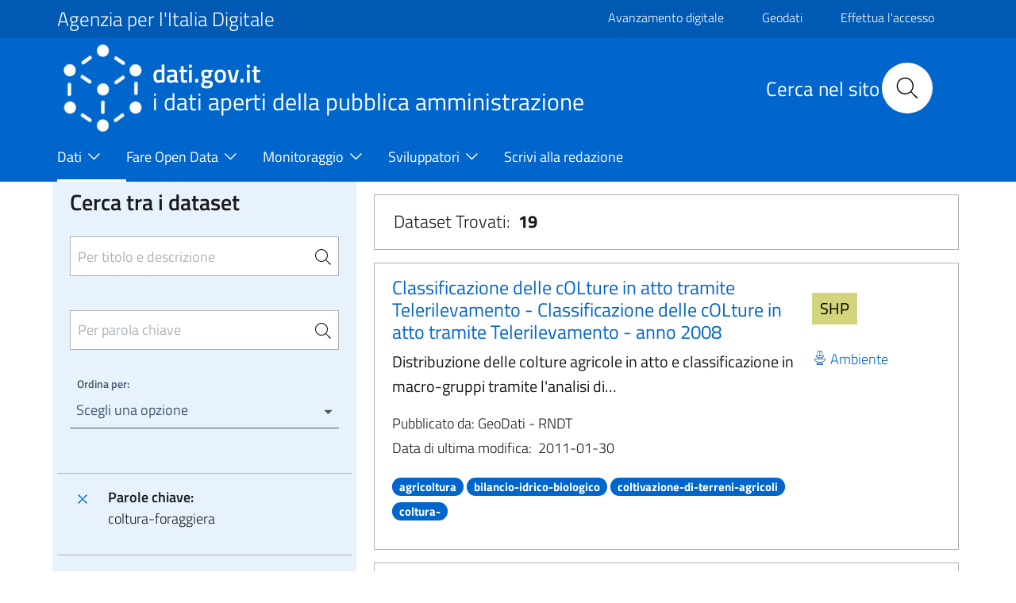

--- FILE ---
content_type: text/html; charset=UTF-8
request_url: https://www.dati.gov.it/view-dataset?tags=coltura-foraggiera
body_size: 12499
content:
<!DOCTYPE html>
<html lang="it" dir="ltr" prefix="content: http://purl.org/rss/1.0/modules/content/  dc: http://purl.org/dc/terms/  foaf: http://xmlns.com/foaf/0.1/  og: http://ogp.me/ns#  rdfs: http://www.w3.org/2000/01/rdf-schema#  schema: http://schema.org/  sioc: http://rdfs.org/sioc/ns#  sioct: http://rdfs.org/sioc/types#  skos: http://www.w3.org/2004/02/skos/core#  xsd: http://www.w3.org/2001/XMLSchema# ">
  <head>
    <meta name="viewport" content="width=device-width, initial-scale=1, shrink-to-fit=no">
    <meta charset="utf-8" />
<meta name="MobileOptimized" content="width" />
<meta name="HandheldFriendly" content="true" />
<meta name="viewport" content="width=device-width, initial-scale=1.0" />
<style>div#sliding-popup, div#sliding-popup .eu-cookie-withdraw-banner, .eu-cookie-withdraw-tab {background: #0779bf} div#sliding-popup.eu-cookie-withdraw-wrapper { background: transparent; } #sliding-popup h1, #sliding-popup h2, #sliding-popup h3, #sliding-popup p, #sliding-popup label, #sliding-popup div, .eu-cookie-compliance-more-button, .eu-cookie-compliance-secondary-button, .eu-cookie-withdraw-tab { color: #ffffff;} .eu-cookie-withdraw-tab { border-color: #ffffff;}</style>
<link rel="icon" href="/themes/icons/favicon.ico" type="image/vnd.microsoft.icon" />
<link rel="canonical" href="https://www.dati.gov.it/view-dataset" />
<link rel="shortlink" href="https://www.dati.gov.it/node/192" />

    <title>Dati | dati.gov.it</title>
    <link rel="stylesheet" media="all" href="/core/assets/vendor/jquery.ui/themes/base/core.css?t94fhx" />
<link rel="stylesheet" media="all" href="/core/assets/vendor/jquery.ui/themes/base/controlgroup.css?t94fhx" />
<link rel="stylesheet" media="all" href="/core/assets/vendor/jquery.ui/themes/base/checkboxradio.css?t94fhx" />
<link rel="stylesheet" media="all" href="/core/assets/vendor/jquery.ui/themes/base/resizable.css?t94fhx" />
<link rel="stylesheet" media="all" href="/core/assets/vendor/jquery.ui/themes/base/button.css?t94fhx" />
<link rel="stylesheet" media="all" href="/core/assets/vendor/jquery.ui/themes/base/dialog.css?t94fhx" />
<link rel="stylesheet" media="all" href="/themes/contrib/stable/css/core/components/progress.module.css?t94fhx" />
<link rel="stylesheet" media="all" href="/themes/contrib/stable/css/core/components/ajax-progress.module.css?t94fhx" />
<link rel="stylesheet" media="all" href="/themes/contrib/stable/css/system/components/align.module.css?t94fhx" />
<link rel="stylesheet" media="all" href="/themes/contrib/stable/css/system/components/fieldgroup.module.css?t94fhx" />
<link rel="stylesheet" media="all" href="/themes/contrib/stable/css/system/components/container-inline.module.css?t94fhx" />
<link rel="stylesheet" media="all" href="/themes/contrib/stable/css/system/components/clearfix.module.css?t94fhx" />
<link rel="stylesheet" media="all" href="/themes/contrib/stable/css/system/components/details.module.css?t94fhx" />
<link rel="stylesheet" media="all" href="/themes/contrib/stable/css/system/components/hidden.module.css?t94fhx" />
<link rel="stylesheet" media="all" href="/themes/contrib/stable/css/system/components/item-list.module.css?t94fhx" />
<link rel="stylesheet" media="all" href="/themes/contrib/stable/css/system/components/js.module.css?t94fhx" />
<link rel="stylesheet" media="all" href="/themes/contrib/stable/css/system/components/nowrap.module.css?t94fhx" />
<link rel="stylesheet" media="all" href="/themes/contrib/stable/css/system/components/position-container.module.css?t94fhx" />
<link rel="stylesheet" media="all" href="/themes/contrib/stable/css/system/components/reset-appearance.module.css?t94fhx" />
<link rel="stylesheet" media="all" href="/themes/contrib/stable/css/system/components/resize.module.css?t94fhx" />
<link rel="stylesheet" media="all" href="/themes/contrib/stable/css/system/components/system-status-counter.css?t94fhx" />
<link rel="stylesheet" media="all" href="/themes/contrib/stable/css/system/components/system-status-report-counters.css?t94fhx" />
<link rel="stylesheet" media="all" href="/themes/contrib/stable/css/system/components/system-status-report-general-info.css?t94fhx" />
<link rel="stylesheet" media="all" href="/themes/contrib/stable/css/system/components/tablesort.module.css?t94fhx" />
<link rel="stylesheet" media="all" href="/core/modules/ckeditor5/css/ckeditor5.dialog.fix.css?t94fhx" />
<link rel="stylesheet" media="all" href="/themes/contrib/stable/css/views/views.module.css?t94fhx" />
<link rel="stylesheet" media="all" href="/modules/contrib/eu_cookie_compliance/css/eu_cookie_compliance.css?t94fhx" />
<link rel="stylesheet" media="all" href="/core/assets/vendor/jquery.ui/themes/base/theme.css?t94fhx" />
<link rel="stylesheet" media="all" href="/modules/contrib/calendar/css/calendar.css?t94fhx" />
<link rel="stylesheet" media="all" href="/modules/contrib/calendar/css/calendar_multiday.css?t94fhx" />
<link rel="stylesheet" media="all" href="/modules/custom/twitter_tweets/css/twitter-feeds.css?t94fhx" />
<link rel="stylesheet" media="all" href="/themes/contrib/bootstrap_italia/assets/css/main.css?t94fhx" />
<link rel="stylesheet" media="all" href="/themes/contrib/bootstrap_italia/assets/agid/css/agid.css?t94fhx" />
<link rel="stylesheet" media="all" href="/themes/contrib/bootstrap_italia/assets/agid/css/icons.css?t94fhx" />
<link rel="stylesheet" media="all" href="/themes/contrib/bootstrap_italia/assets/agid/css/dataset-colors.css?t94fhx" />
<link rel="stylesheet" media="all" href="/themes/contrib/bootstrap_italia/assets/agid/css/injections.css?t94fhx" />
<link rel="stylesheet" media="all" href="/sites/default/files/asset_injector/css/footer_loghi-623964cf7c34453806922243fc4f910b.css?t94fhx" />

    
    <script>window.__PUBLIC_PATH__ = '/themes/contrib/bootstrap_italia/assets/fonts'</script>
  </head>
    <body class="user-anonymous path-node page-node-typepage">
        <a href="#" class="visually-hidden focusable">
      Salta al contenuto principale
    </a>
    
      <div class="dialog-off-canvas-main-canvas" data-off-canvas-main-canvas>
    <div id="page-default">
      
<a href="#" aria-hidden="true" data-attribute="back-to-top" class="back-to-top   ">
  
  

<svg class="icon       icon-light">
  <use xlink:href="/themes/contrib/bootstrap_italia/assets/icons/sprite.svg#it-arrow-up"></use>
</svg>
</a>
      <div class="it-header-wrapper">
      <div class="it-header-slim-wrapper">
    <div class="container">
      <div class="row">
        <div class="col-12">
          <div class="it-header-slim-wrapper-content">
            <a class="d-none d-lg-block navbar-brand font-25 pt-0 pb-0 focus-element" href="https://www.agid.gov.it" target="_blank">Agenzia per l&#039;Italia Digitale</a>
            <div class="nav-mobile">
              <nav>
                <a class="it-opener d-lg-none" data-toggle="collapse" href="https://www.agid.gov.it" role="button" aria-expanded="false" aria-controls="menu4">
                  <span>Agenzia per l&#039;Italia Digitale</span>
                  


<svg class="icon">
  <use xlink:href="/themes/contrib/bootstrap_italia/assets/icons/sprite.svg#it-expand"></use>
</svg>
                </a>
                <div class="link-list-wrapper collapse" id="menu4">
                                        <div id="it-region-header-slim-menu" class="region header_slim_menu">
    <nav role="navigation" aria-labelledby="block-slim-menu" id="block-slim">
            
  <h2 class="visually-hidden" id="block-slim-menu">Slim</h2>
  

        

                    <ul block="slim" class="link-list border-0">
                    <li  >
        <a href="https://avanzamentodigitale.italia.it/it" class="list-item pt-0 pb-0 mt-1 focus-element">Avanzamento digitale</a>
              </li>
                <li  >
        <a href="https://geodati.gov.it/geoportale/" class="list-item pt-0 pb-0 mt-1 focus-element">Geodati</a>
              </li>
                <li  >
        <a href="/index.php/user/login?current=/view-dataset" class="list-item pt-0 pb-0 mt-1 focus-element" data-drupal-link-system-path="user/login">Effettua l&#039;accesso</a>
              </li>
                <li  >
        <a href="/index.php/user/logout" class="list-item pt-0 pb-0 mt-1 focus-element" data-drupal-link-system-path="user/logout">Esci</a>
              </li>
        </ul>
  


  </nav>

  </div>

                                  </div>
              </nav>
              <script>
                const linkNode = document.querySelector('.it-header-slim-wrapper .nav-mobile a.it-opener');
                const linkIconNode = document.querySelector('.it-header-slim-wrapper .nav-mobile a.it-opener .icon');
                const menuNode = document.querySelector('.it-header-slim-wrapper .nav-mobile .link-list-wrapper');
                linkNode?.addEventListener('click', (event) => {
                  event.preventDefault();
                  menuNode?.classList.toggle('show');
                  if(linkIconNode && menuNode?.classList.contains('show')) {
                    linkIconNode.style.transform = 'rotate(180deg)';
                  } else {
                    linkIconNode.style.transform = '';
                  }
                });
              </script>
            </div>
            <div class="it-header-slim-right-zone">
                                                                                                      </div>
          </div>
        </div>
      </div>
    </div>
  </div>
    <div class="it-nav-wrapper">
      
<div class="it-header-center-wrapper">
  <div class="container">
    <div class="row">
      <div class="col-12">
        <div class="it-header-center-content-wrapper">
                      <div class="it-brand-wrapper">
                <div id="it-region-brand" class="region brand">
    <div id="it-block-headerlogo-3">
  
    
      
            <div><a href="/" class="focus-element">
<img  class="img-fluid img-logo-header-normal d-inline-block align-top" src="/themes/contrib/bootstrap_italia/logo.png" alt="Logo" /> 
<div class="it-brand-text">
<h2 class="no_toc font-45">dati.gov.it</h2>
<h3 class="no_toc d-none d-md-block" style="font-size: 30px;" >i dati aperti della pubblica amministrazione</h3>
</div>
</a></div>
      
  </div>

  </div>

            </div>
                    <div class="it-right-zone">
      <div class="it-search-wrapper">
        <div id="it-region-header-center-search" class="region header_center_search">
    <div id="it-block-headerricerca-2">
  
    
      
            <div><div class="it-right-zone">
    <h2 id="search_titolo" class="search_titolo search_titolo_normal">Cerca nel sito</h2>
    <form class="search" action="/search/contents" method="get">
        <div class="search__wrapper">
            <input  dir="auto" type="text" name="keys" placeholder="Cerca nel sito" id="search__field" class="search__field search_normal" title="Search">
            <button type="submit" id="search__icon" class="search__icon search_normal">
                <svg id="search_my_icon" class="icon search-icon-mob">
                    <use xlink:href="/themes/contrib/bootstrap_italia/assets/icons/sprite.svg#it-search"></use>
                </svg>
            </button>
        </div>
    </form>
</div></div>
      
  </div>

  </div>

    </div>
  </div>
        </div>
      </div>
    </div>
  </div>
</div>
      <div class="it-header-navbar-wrapper">
  <div class="container">
    <div class="row">
      <div class="col-12">
                    <div id="it-region-header-nav" class="region header_nav">
        <nav
      role="navigation"
      aria-labelledby="main-menu"
      class="navbar navbar-expand-lg has-megamenu"
    >
      <button class="custom-navbar-toggler" type="button" aria-controls="main-menu" aria-expanded="false" aria-label="Toggle navigation" data-target="#main-menu">
        


<svg class="icon">
  <use xlink:href="/themes/contrib/bootstrap_italia/assets/icons/sprite.svg#it-burger"></use>
</svg>
      </button>
      <div class="navbar-collapsable" id="main-menu" style="display: none;">
        <div class="overlay" style="display: none;"></div>
        <div class="close-div sr-only">
          <button class="btn close-menu" type="button"><span class="it-close"></span>Chiudi</button>
        </div>
                <h2 id="main-menu-title" class="visually-hidden">Main Menu</h2>
        <div class="menu-wrapper">
            
  <ul block="headermenu" class="navbar-nav">
    
              
                        <li class="nav-item dropdown active megamenu">
      <a
        class="nav-link dropdown-toggle  active pl-0 focus-element"
        data-toggle="dropdown" aria-expandend="false"
        href=""
              >
        <span>Dati</span>

                          


<svg class="icon">
  <use xlink:href="/themes/contrib/bootstrap_italia/assets/icons/sprite.svg#it-expand"></use>
</svg>
              </a>

                    <div class="dropdown-menu">

                                             <div class="row">
                              <div class="col-xs-12  col-lg  ">                   <div class="link-list-wrapper">
                    <ul class="link-list">
                                            
                                                                    <li>
                          <h3 class="no_toc">
                            <a
                              class="list-item   active large medium pl-0 "
                              
                              href="/index.php/view-dataset"
                                                              title="Il catalogo nazionale dei dati aperti"
                                                          >
                              <span>Open Data</span>
                                                              <p class="pt-3">Il catalogo nazionale dei dati aperti</p>
                                                          </a>
                          </h3>
                        </li>
                                             


<div class="link-list-wrapper">
  <ul class="link-list">
      
  
  </ul>
</div>

                    </ul>
                  </div>
                </div>
                              <div class="col-xs-12  col-lg  ">                   <div class="link-list-wrapper">
                    <ul class="link-list">
                                            
                                                                    <li>
                          <h3 class="no_toc">
                            <a
                              class="list-item    large medium pl-0 "
                              
                              href="/index.php/elenco-harvest-sources"
                                                              title="Elenco dei cataloghi federati con il portale dati.gov.it"
                                                          >
                              <span>Cataloghi</span>
                                                              <p class="pt-3">Elenco dei cataloghi federati con il portale dati.gov.it</p>
                                                          </a>
                          </h3>
                        </li>
                                             


<div class="link-list-wrapper">
  <ul class="link-list">
      
  
  </ul>
</div>

                    </ul>
                  </div>
                </div>
                              <div class="col-xs-12  col-lg  ">                   <div class="link-list-wrapper">
                    <ul class="link-list">
                                            
                                                                    <li>
                          <h3 class="no_toc">
                            <a
                              class="list-item    large medium pl-0 "
                              
                              href="/index.php/amministrazioni"
                                                              title="e altri soggetti che rendono disponibili dati di tipo aperto"
                                                          >
                              <span>Amministrazioni</span>
                                                              <p class="pt-3">e altri soggetti che rendono disponibili dati di tipo aperto</p>
                                                          </a>
                          </h3>
                        </li>
                                             


<div class="link-list-wrapper">
  <ul class="link-list">
      
  
  </ul>
</div>

                    </ul>
                  </div>
                </div>
                              <div class="col-xs-12  col-lg  ">                   <div class="link-list-wrapper">
                    <ul class="link-list">
                                            
                                                                    <li>
                          <h3 class="no_toc">
                            <a
                              class="list-item    large medium pl-0 "
                              
                              href="/index.php/view-dataset?access_rights=LIMITATO"
                                                              title="Sportello unico DGA"
                                                          >
                              <span>Dati protetti</span>
                                                              <p class="pt-3">Sportello unico DGA</p>
                                                          </a>
                          </h3>
                        </li>
                                             


<div class="link-list-wrapper">
  <ul class="link-list">
      
  
  </ul>
</div>

                    </ul>
                  </div>
                </div>
                           </div>
                   </div>
           </li>
  
              
                        <li class="nav-item dropdown megamenu">
      <a
        class="nav-link dropdown-toggle   pl-0 focus-element"
        data-toggle="dropdown" aria-expandend="false"
        href=""
              >
        <span>Fare Open Data</span>

                          


<svg class="icon">
  <use xlink:href="/themes/contrib/bootstrap_italia/assets/icons/sprite.svg#it-expand"></use>
</svg>
              </a>

                    <div class="dropdown-menu">

                                             <div class="row">
                              <div class="col-xs-12  ">                   <div class="link-list-wrapper">
                    <ul class="link-list">
                                            
                                                                    <li>
                          <h3 class="no_toc">
                            <a
                              class="list-item    large medium pl-0 "
                              
                              href="/index.php/fare-open-data/Strumenti-per-gli-Open-Data"
                                                          >
                              <span>Strumenti per gli Open Data</span>
                                                          </a>
                          </h3>
                        </li>
                                             


<div class="link-list-wrapper">
  <ul class="link-list">
      
  
  </ul>
</div>

                    </ul>
                  </div>
                </div>
                              <div class="col-xs-12  ">                   <div class="link-list-wrapper">
                    <ul class="link-list">
                                            
                                                                    <li>
                          <h3 class="no_toc">
                            <a
                              class="list-item    large medium pl-0 "
                              
                              href="/index.php/geodati"
                                                          >
                              <span>Geodati</span>
                                                          </a>
                          </h3>
                        </li>
                                             


<div class="link-list-wrapper">
  <ul class="link-list">
      
  
  </ul>
</div>

                    </ul>
                  </div>
                </div>
                              <div class="col-xs-12  ">                   <div class="link-list-wrapper">
                    <ul class="link-list">
                                            
                                                                    <li>
                          <h3 class="no_toc">
                            <a
                              class="list-item    large medium pl-0 "
                              
                              href="/index.php/Come-alimentare-il-Catalogo-nazionale"
                                                          >
                              <span>Come alimentare il Catalogo nazionale</span>
                                                          </a>
                          </h3>
                        </li>
                                             


<div class="link-list-wrapper">
  <ul class="link-list">
      
  
  </ul>
</div>

                    </ul>
                  </div>
                </div>
                              <div class="col-xs-12  ">                   <div class="link-list-wrapper">
                    <ul class="link-list">
                                            
                                                                    <li>
                          <h3 class="no_toc">
                            <a
                              class="list-item    large medium pl-0 "
                              
                              href="/index.php/contesto-normativo"
                                                          >
                              <span>Contesto Normativo</span>
                                                          </a>
                          </h3>
                        </li>
                                             


<div class="link-list-wrapper">
  <ul class="link-list">
      
  
  </ul>
</div>

                    </ul>
                  </div>
                </div>
                           </div>
                   </div>
           </li>
  
              
                        <li class="nav-item dropdown megamenu">
      <a
        class="nav-link dropdown-toggle   pl-0 focus-element"
        data-toggle="dropdown" aria-expandend="false"
        href=""
              >
        <span>Monitoraggio</span>

                          


<svg class="icon">
  <use xlink:href="/themes/contrib/bootstrap_italia/assets/icons/sprite.svg#it-expand"></use>
</svg>
              </a>

                    <div class="dropdown-menu">

                                             <div class="row">
                              <div class="col-xs-12  ">                   <div class="link-list-wrapper">
                    <ul class="link-list">
                                            
                                                                    <li>
                          <h3 class="no_toc">
                            <a
                              class="list-item    large medium pl-0 "
                              
                              href="/index.php/monitoraggio/paniere-dataset"
                                                          >
                              <span>Paniere Dataset</span>
                                                          </a>
                          </h3>
                        </li>
                                             


<div class="link-list-wrapper">
  <ul class="link-list">
      
  
  </ul>
</div>

                    </ul>
                  </div>
                </div>
                              <div class="col-xs-12  ">                   <div class="link-list-wrapper">
                    <ul class="link-list">
                                            
                                                                    <li>
                          <h3 class="no_toc">
                            <a
                              class="list-item    large medium pl-0 "
                              
                              href="/index.php/monitoraggio/grado-maturit%C3%A0-OD"
                                                          >
                              <span>Grado di maturità degli Open Data</span>
                                                          </a>
                          </h3>
                        </li>
                                             


<div class="link-list-wrapper">
  <ul class="link-list">
      
  
  </ul>
</div>

                    </ul>
                  </div>
                </div>
                              <div class="col-xs-12  ">                   <div class="link-list-wrapper">
                    <ul class="link-list">
                                            
                                                                    <li>
                          <h3 class="no_toc">
                            <a
                              class="list-item    large medium pl-0 "
                              
                              href="/index.php/Monitoraggio/Statistiche"
                                                          >
                              <span>Statistiche</span>
                                                          </a>
                          </h3>
                        </li>
                                             


<div class="link-list-wrapper">
  <ul class="link-list">
      
  
  </ul>
</div>

                    </ul>
                  </div>
                </div>
                              <div class="col-xs-12  ">                   <div class="link-list-wrapper">
                    <ul class="link-list">
                                            
                                                                    <li>
                          <h3 class="no_toc">
                            <a
                              class="list-item    large medium pl-0 "
                              
                              href="/index.php/Monitoraggio/MonitoraggioDinamico"
                                                          >
                              <span>Monitoraggio dinamico</span>
                                                          </a>
                          </h3>
                        </li>
                                             


<div class="link-list-wrapper">
  <ul class="link-list">
      
  
  </ul>
</div>

                    </ul>
                  </div>
                </div>
                           </div>
                   </div>
           </li>
  
              
                        <li class="nav-item dropdown megamenu">
      <a
        class="nav-link dropdown-toggle   pl-0 focus-element"
        data-toggle="dropdown" aria-expandend="false"
        href=""
              >
        <span>Sviluppatori</span>

                          


<svg class="icon">
  <use xlink:href="/themes/contrib/bootstrap_italia/assets/icons/sprite.svg#it-expand"></use>
</svg>
              </a>

                    <div class="dropdown-menu">

                                             <div class="row">
                              <div class="col-xs-12  ">                   <div class="link-list-wrapper">
                    <ul class="link-list">
                                            
                                                                    <li>
                          <h3 class="no_toc">
                            <a
                              class="list-item    large medium pl-0 "
                              
                              href="/index.php/api"
                                                          >
                              <span>API</span>
                                                          </a>
                          </h3>
                        </li>
                                             


<div class="link-list-wrapper">
  <ul class="link-list">
      
  
  </ul>
</div>

                    </ul>
                  </div>
                </div>
                              <div class="col-xs-12  ">                   <div class="link-list-wrapper">
                    <ul class="link-list">
                                            
                                                                    <li>
                          <h3 class="no_toc">
                            <a
                              class="list-item    large medium pl-0 "
                              
                              href="/index.php/sviluppatori/faq"
                                                          >
                              <span>FAQ</span>
                                                          </a>
                          </h3>
                        </li>
                                             


<div class="link-list-wrapper">
  <ul class="link-list">
      
  
  </ul>
</div>

                    </ul>
                  </div>
                </div>
                              <div class="col-xs-12  ">                   <div class="link-list-wrapper">
                    <ul class="link-list">
                                            
                                                                    <li>
                          <h3 class="no_toc">
                            <a
                              class="list-item    large medium pl-0 "
                              
                              href="/index.php/sviluppatori/sparqlclient"
                                                          >
                              <span>SPARQL Client</span>
                                                          </a>
                          </h3>
                        </li>
                                             


<div class="link-list-wrapper">
  <ul class="link-list">
      
  
  </ul>
</div>

                    </ul>
                  </div>
                </div>
                              <div class="col-xs-12  ">                   <div class="link-list-wrapper">
                    <ul class="link-list">
                                            
                                                                    <li>
                          <h3 class="no_toc">
                            <a
                              class="list-item    large medium pl-0 "
                              
                              href="/index.php/sviluppatori/validatore"
                                                          >
                              <span>Validatore</span>
                                                          </a>
                          </h3>
                        </li>
                                             


<div class="link-list-wrapper">
  <ul class="link-list">
      
  
  </ul>
</div>

                    </ul>
                  </div>
                </div>
                           </div>
                   </div>
           </li>
  
              
                        <li class="nav-item megamenu">
      <a
        class="nav-link    pl-0 focus-element"
        
        href="/index.php/scrivi-redazione"
              >
        <span>Scrivi alla redazione</span>

                            <svg class="icon"></svg>
              </a>

                 </li>
   </ul>


        </div>
      </div>
    </nav>

  </div>

              </div>
    </div>
  </div>
</div>
    </div>
  </div>
  

     <main>
    
    <div role="main" class="container-fluid main-container js-quickedit-main-content">
      
      
      <div class="row">
                
        <div class="col">
          <div class="it-content__wrapper">
              <div id="it-region-content" class="region content">
    <div id="it-block-bootstrap-italia-content">
  
    
      <article data-history-node-id="192" about="/view-dataset" typeof="schema:WebPage">

  
      <span property="schema:name" content="Dati" class="hidden"></span>


  
  <div>
    <div class="container main-container js-quickedit-main-content pl-4 pr-4" >
    <div class="row">
        <div class="col-12 col-lg-4  col-md-4 lightgrey-bg-a1">
            <div id="it-blocco-ricerca-dataset">
  
    
      <head>
              <script src="https://code.jquery.com/jquery-2.1.3.js"></script>
              <script src="https://code.jquery.com/ui/1.11.2/jquery-ui.js"></script>
            </head><form method="get" name="research" action="/view-dataset"><div class="row d-flex justify-content-center pr-3 pl-3 pt-3 pb-3" id="rigaRicercaAvanzata"><div class="col"><div class="form-group"><h4 class="mb-4 d-block" style="margin-top: -10px !important;">Cerca tra i dataset</h4><input type="search" class="autocomplete border pt-4 pb-4 pr-3 sidebar-input-search" placeholder="Per titolo e descrizione" id="Cerca" name="Cerca" value="" title="Per titolo e descrizione"><span class="autocomplete-search-icon pr-0 mr-2" aria-hidden="true"><button class="btn p-0" type="button" id="button-1" onclick="this.form.submit()"><svg class="icon icon-sm"><use xlink:href="/themes/contrib/bootstrap_italia/assets/icons/sprite.svg#it-search"></use></svg></button></span></div><div class="form-group"><input type="search" class="autocomplete border pt-4 pb-4 pr-3 sidebar-input-search" style="margin-top: -35px !important;" placeholder="Per parola chiave" id="tags_set" name="tags_set" title="Per parola chiave"><input type="hidden" id="tags" name="tags" value="coltura-foraggiera"><span class="autocomplete-search-icon pr-0 mr-2" style="margin-top: -2px !important;" aria-hidden="true"><button class="btn p-0" type="button" id="button-2" onclick="this.form.submit()"><svg class="icon icon-sm"><use xlink:href="/themes/contrib/bootstrap_italia/assets/icons/sprite.svg#it-search"></use></svg></button></span></div><div class="bootstrap-select-wrapper"><label>Ordina per:</label><select title="Scegli una opzione" id="ordinamento" name="ordinamento" onchange="this.form.submit()"><option value="" title="Scegli una opzione" data-content="Annulla ordinamento"><span class="reset-label"></span></option><option value="2" for="ordinamento">Titolo Dataset [A-Z]</option><option value="3" for="ordinamento">Titolo Dataset [Z-A]</option></select></div></div></div><input type="hidden" name="access_rights" value="PUBBLICO" title="access_rights"><input type="submit" style="visibility: hidden;" name="sort" title="sort"></form><script>
                  $(document).ready(function() {
                    $("#tags_set").change(function() {
                      var value = $("#tags_set").val();
                      $("#tags").val(value);
                    });

                    $("#tags_set").keyup(function() {

                      var domain = window.location.origin;
                      //console.log(domain);

                      if($(this).val().length > 2) {
                        $.ajax({
                          type: "GET",
                          url: domain + "/opendata/api/3/action/tag_autocomplete?query=" + $(this).val(),
                          success: function(data) {
                            $("#tags_set").autocomplete({
                              source: data["result"]
                            })
                          }
                        });
                      }
                    });
                  });
                </script>
  </div>
<div id="it-blocco-ricerca-dataset-filter">
  
    
      <div class="p-3 border-top"><div class="link-list-wrapper"><ul class="link-list mb-0"><li class="leaf d-flex"><a href="/view-dataset"  class="list-item p-0 focus-element"><svg class="icon icon-primary align-bottom mt-0"><use xlink:href="/themes/contrib/bootstrap_italia/assets/icons/sprite.svg#it-close"></use></svg></a><div class="d-flex flex-column bd-highlight mb-3">
                    <div class="p-0 bd-highlight"><strong class="pl-3 pr-1">Parole chiave:</strong></div>
                    <div class="p-0 bd-highlight pl-3 pr-1">coltura-foraggiera</div>
                  </div></li></ul></div></div>
  </div>
<div id="it-blocco-ricerca-dataset-themes-catalogs">
  
    
      
      <div class="p-3 border-top">
        <h5 style="color:#5c6f82; font-weight:600;">Sportello unico dati protetti DGA</h5>
        <div class="yes-radio mb-2">
          <a style="display:flex; align-items:center; text-decoration:none" href="/view-dataset?tags=coltura-foraggiera&access_rights=PUBBLICO">
            <input type="radio" checked style="pointer-events:none; width:20px; height:20px;">
            <label class="pl-2 mb-0"><h5 class="mb-0" style="color:#5c6f82">NO</h5></label>
          </a>
        </div>
        <div class="yes-radio">
          <a style="display:flex; align-items:center; text-decoration:none" href="/view-dataset?tags=coltura-foraggiera&access_rights=LIMITATO">
            <input type="radio"  style="pointer-events:none; width:20px; height:20px;">
            <label class="pl-2 mb-0"><h5 class="mb-0" style="color:#5c6f82">SI</h5></label>
          </a>
        </div>
      </div>
    <div class="show-all hvd-radio p-3 border-top"><div class="inputs"><div class="yes-radio"><a style="display:flex; align-items: center; text-decoration: none" href="/view-dataset?access_rights=PUBBLICO&tags=coltura-foraggiera&hvd_category=*"><input style="pointer-events: none; width: 20px; height: 20px;" type="checkbox" name="only-hvd" id="hvd-yes"/><label class="pl-2 mb-0" for="hvd-yes"><h5 class="mb-0" style="color: #5c6f82">Dati Elevato Valore (HVD)</h5></label></a></div></div></div><div id="accordionDiv1" class="collapse-div" role="tablist"><div class="collapse-header" id="headingA3"><button data-toggle="collapse" data-target="#accordion3" aria-expanded="true" aria-controls="accordion3"><h2> Categorie HVD </h2></button></div><div id="accordion3" class="collapse show" role="tabpanel" aria-labelledBy="headingA3" data-parent="#accordionDiv1"><div class="collapse-body"><div class="link-list-wrapper"><ul class="link-list font-menu-ckan">Non ci sono elementi da selezionare.</ul></div></div></div><div class="collapse-header" id="headingA1"><button data-toggle="collapse" data-target="#accordion1" aria-expanded="false" aria-controls="accordion1"><h2> Temi </h2></button></div><div id="accordion1" class="collapse" role="tabpanel" aria-labelledBy="headingA1" data-parent="#accordionDiv1"><div class="collapse-body"><div class="link-list-wrapper"><ul class="link-list font-menu-ckan"><li class="leaf"><a class="list-item focus-element" href='/view-dataset?access_rights=PUBBLICO&tags=coltura-foraggiera&groups=ambiente'> <span > <span class="font-icon-select-1 mr-1 icon-ambiente "></span> Ambiente (19)</span></a></li></ul></div></div></div> <div class="collapse-header" id="headingA2"><button data-toggle="collapse" data-target="#accordion2" aria-expanded="false" aria-controls="accordion2"><h2> Cataloghi </h2></button></div>
      <div id="accordion2" class="collapse" role="tabpanel" aria-labelledBy="headingA2" data-parent="#accordionDiv1">
      <div class="collapse-body"><div class="link-list-wrapper"> <ul class="link-list font-menu-ckan"><li class="leaf"><a class="list-item focus-element" href='/view-dataset?access_rights=PUBBLICO&tags=coltura-foraggiera&organization=geodati-gov-it-rndt'>GeoDati - RNDT (19)</span></a></li> <li class="button-load-more"><button class="btn-load-more-filter btn btn-outline"><span class="label-more" id="more-button-dataset">Mostra tutto</span><span class="label-less" style="display:none;" id="less-button-dataset">Mostra meno</span></button></li></ul> </div>
    </div>
    </div>
    </div>
  </div>

        </div>
        <div class="col-12 col-lg-8  col-md-8">
            <div id="it-blocco-ricerca-dataset-counter">
  
    
      <div class="view-dkan-datasets col-xs-12 border dataset-list-ml mb-3 mt-3 p-0">    <div class="form-group mb-3 mt-3 pl-4">        <p class="font-22">Dataset Trovati:&nbsp;&nbsp;<span class="font-weight-bold" id="countDataset">795</span></p>    </div></div>
  </div>
<div class="views-element-container" id="it-">
  
    
      <div><div class="view-dkan-datasets js-view-dom-id-f849e983b2683d56847c012de31e4ee90cdca4669894c9ef47eb64394d165544">
  
  
  

      <header>
      <input type="hidden" id="totalDataset" name="totalDataser" value="19">
    </header>
  
  
  

      <div class="vista-generale view-dkan-datasets col-xs-12 border dataset-list-ml mb-3 mt-3 p-3 views-row"><div class="views-field views-field-nothing-1"><span class="field-content"><article class="node node-dataset clearfix" id="ec5f3e6a-0ef0-4447-9b81-fbe8d8c8a772">
     <div class="row">
         <div class="col-12 col-lg-9  col-md-9">
             <div class="col-12">
                 <h5><a class="text-decoration-none focus-element" href="view-dataset/dataset?id=ec5f3e6a-0ef0-4447-9b81-fbe8d8c8a772">Classificazione delle cOLture in atto tramite Telerilevamento - Classificazione delle cOLture in atto tramite Telerilevamento - anno 2008</a></h5>
             </div>
             <div class="col-12">
                 <p class="dataset-text-body">
                 Distribuzione delle colture agricole in atto e classificazione in macro-gruppi tramite l&#039;analisi di…
                 </p>
             </div>
             <div class="col-12">
                 <p class="mb-1">
                     Pubblicato da: GeoDati - RNDT​​​​
                 </p>
             </div>
             <div class="col-12 d-flex">
                 <p>
                     Data di ultima modifica:&nbsp;&nbsp;
                 </p>
                 <p class="data-ultima-modifica">2011-01-30</p>
             </div>
            <div class="col-12">
                 <p class="dataset-text">
                     <a class="focus-element" href="?tags=agricoltura"><span class="badge badge-pill badge-primary">agricoltura</span></a>&nbsp;<a class="focus-element" href="?tags=bilancio-idrico-biologico"><span class="badge badge-pill badge-primary">bilancio-idrico-biologico</span></a>&nbsp;<a class="focus-element" href="?tags=coltivazione-di-terreni-agricoli"><span class="badge badge-pill badge-primary">coltivazione-di-terreni-agricoli</span></a>&nbsp;<a class="focus-element" href="?tags=coltura-foraggiera"><span class="badge badge-pill badge-primary">coltura-
                 </p>
             </div>
         </div>
         <div class="col-12 col-lg-3 col-md-3">
             <div class="row pt-3">
                 <a id="ec5f3e6a-0ef0-4447-9b81-fbe8d8c8a772-bc776ca8-027d-4db4-a18b-1fb7a1d981ac" href='https://servizi-gis.arpae.it/geovistasl/documenti/dwn/SUOLO/COLT2008_E32.zip' class="text-truncate dataset-format focus-element" data-format='SHP' title="Scarica SHP" aria-label="Scarica SHP" aria-labelledby="ec5f3e6a-0ef0-4447-9b81-fbe8d8c8a772-bc776ca8-027d-4db4-a18b-1fb7a1d981ac ec5f3e6a-0ef0-4447-9b81-fbe8d8c8a772">SHP</a>
             </div>
             <div class="row pt-4">
                  <a class="text-decoration-none focus-element" href="/view-dataset?groups=ambiente"><div class="col"><span class="font-icon-select-1 mr-1 icon-ambiente icon-dataset-group"></span>Ambiente</div></a>
             </div>                       
         </div>
     </div>
 </article></span></div></div>
    <div class="vista-generale view-dkan-datasets col-xs-12 border dataset-list-ml mb-3 mt-3 p-3 views-row"><div class="views-field views-field-nothing-1"><span class="field-content"><article class="node node-dataset clearfix" id="748d394c-f05b-40c6-981b-5240a9bf1fff">
     <div class="row">
         <div class="col-12 col-lg-9  col-md-9">
             <div class="col-12">
                 <h5><a class="text-decoration-none focus-element" href="view-dataset/dataset?id=748d394c-f05b-40c6-981b-5240a9bf1fff">Classificazione delle cOLture in atto tramite Telerilevamento - Classificazione delle cOLture in atto tramite Telerilevamento - anno 2009</a></h5>
             </div>
             <div class="col-12">
                 <p class="dataset-text-body">
                 Distribuzione delle colture agricole in atto e classificazione in macro-gruppi tramite l&#039;analisi di…
                 </p>
             </div>
             <div class="col-12">
                 <p class="mb-1">
                     Pubblicato da: GeoDati - RNDT​​​​
                 </p>
             </div>
             <div class="col-12 d-flex">
                 <p>
                     Data di ultima modifica:&nbsp;&nbsp;
                 </p>
                 <p class="data-ultima-modifica">2011-01-30</p>
             </div>
            <div class="col-12">
                 <p class="dataset-text">
                     <a class="focus-element" href="?tags=agricoltura"><span class="badge badge-pill badge-primary">agricoltura</span></a>&nbsp;<a class="focus-element" href="?tags=bilancio-idrico-biologico"><span class="badge badge-pill badge-primary">bilancio-idrico-biologico</span></a>&nbsp;<a class="focus-element" href="?tags=coltivazione-di-terreni-agricoli"><span class="badge badge-pill badge-primary">coltivazione-di-terreni-agricoli</span></a>&nbsp;<a class="focus-element" href="?tags=coltura-foraggiera"><span class="badge badge-pill badge-primary">coltura-
                 </p>
             </div>
         </div>
         <div class="col-12 col-lg-3 col-md-3">
             <div class="row pt-3">
                 <a id="748d394c-f05b-40c6-981b-5240a9bf1fff-3bf602ea-c9c7-4a76-85cf-6ce28feff0f4" href='https://servizi-gis.arpae.it/geovistasl/documenti/dwn/SUOLO/COLT2009_E32.zip' class="text-truncate dataset-format focus-element" data-format='SHP' title="Scarica SHP" aria-label="Scarica SHP" aria-labelledby="748d394c-f05b-40c6-981b-5240a9bf1fff-3bf602ea-c9c7-4a76-85cf-6ce28feff0f4 748d394c-f05b-40c6-981b-5240a9bf1fff">SHP</a>
             </div>
             <div class="row pt-4">
                  <a class="text-decoration-none focus-element" href="/view-dataset?groups=ambiente"><div class="col"><span class="font-icon-select-1 mr-1 icon-ambiente icon-dataset-group"></span>Ambiente</div></a>
             </div>                       
         </div>
     </div>
 </article></span></div></div>
    <div class="vista-generale view-dkan-datasets col-xs-12 border dataset-list-ml mb-3 mt-3 p-3 views-row"><div class="views-field views-field-nothing-1"><span class="field-content"><article class="node node-dataset clearfix" id="03279974-cd94-45cf-94f0-add31772fb32">
     <div class="row">
         <div class="col-12 col-lg-9  col-md-9">
             <div class="col-12">
                 <h5><a class="text-decoration-none focus-element" href="view-dataset/dataset?id=03279974-cd94-45cf-94f0-add31772fb32">Classificazione delle cOLture in atto tramite Telerilevamento - Classificazione delle cOLture in atto tramite Telerilevamento - anno 2010</a></h5>
             </div>
             <div class="col-12">
                 <p class="dataset-text-body">
                 Distribuzione delle colture agricole in atto e classificazione in macro-gruppi tramite l&#039;analisi di…
                 </p>
             </div>
             <div class="col-12">
                 <p class="mb-1">
                     Pubblicato da: GeoDati - RNDT​​​​
                 </p>
             </div>
             <div class="col-12 d-flex">
                 <p>
                     Data di ultima modifica:&nbsp;&nbsp;
                 </p>
                 <p class="data-ultima-modifica">2011-01-30</p>
             </div>
            <div class="col-12">
                 <p class="dataset-text">
                     <a class="focus-element" href="?tags=agricoltura"><span class="badge badge-pill badge-primary">agricoltura</span></a>&nbsp;<a class="focus-element" href="?tags=bilancio-idrico-biologico"><span class="badge badge-pill badge-primary">bilancio-idrico-biologico</span></a>&nbsp;<a class="focus-element" href="?tags=coltivazione-di-terreni-agricoli"><span class="badge badge-pill badge-primary">coltivazione-di-terreni-agricoli</span></a>&nbsp;<a class="focus-element" href="?tags=coltura-foraggiera"><span class="badge badge-pill badge-primary">coltura-
                 </p>
             </div>
         </div>
         <div class="col-12 col-lg-3 col-md-3">
             <div class="row pt-3">
                 <a id="03279974-cd94-45cf-94f0-add31772fb32-bf85555e-83b2-4543-bb20-35c5161b7502" href='https://servizi-gis.arpae.it/geovistasl/documenti/dwn/SUOLO/COLT2010_E32.zip' class="text-truncate dataset-format focus-element" data-format='SHP' title="Scarica SHP" aria-label="Scarica SHP" aria-labelledby="03279974-cd94-45cf-94f0-add31772fb32-bf85555e-83b2-4543-bb20-35c5161b7502 03279974-cd94-45cf-94f0-add31772fb32">SHP</a>
             </div>
             <div class="row pt-4">
                  <a class="text-decoration-none focus-element" href="/view-dataset?groups=ambiente"><div class="col"><span class="font-icon-select-1 mr-1 icon-ambiente icon-dataset-group"></span>Ambiente</div></a>
             </div>                       
         </div>
     </div>
 </article></span></div></div>
    <div class="vista-generale view-dkan-datasets col-xs-12 border dataset-list-ml mb-3 mt-3 p-3 views-row"><div class="views-field views-field-nothing-1"><span class="field-content"><article class="node node-dataset clearfix" id="426be282-4e54-4a88-9335-04fab586ae38">
     <div class="row">
         <div class="col-12 col-lg-9  col-md-9">
             <div class="col-12">
                 <h5><a class="text-decoration-none focus-element" href="view-dataset/dataset?id=426be282-4e54-4a88-9335-04fab586ae38">Classificazione delle cOLture in atto tramite Telerilevamento - Classificazione delle cOLture in atto tramite Telerilevamento - anno 2011</a></h5>
             </div>
             <div class="col-12">
                 <p class="dataset-text-body">
                 Distribuzione delle colture agricole in atto e classificazione in macro-gruppi tramite l&#039;analisi di…
                 </p>
             </div>
             <div class="col-12">
                 <p class="mb-1">
                     Pubblicato da: GeoDati - RNDT​​​​
                 </p>
             </div>
             <div class="col-12 d-flex">
                 <p>
                     Data di ultima modifica:&nbsp;&nbsp;
                 </p>
                 <p class="data-ultima-modifica">2011-04-15</p>
             </div>
            <div class="col-12">
                 <p class="dataset-text">
                     <a class="focus-element" href="?tags=agricoltura"><span class="badge badge-pill badge-primary">agricoltura</span></a>&nbsp;<a class="focus-element" href="?tags=bilancio-idrico-biologico"><span class="badge badge-pill badge-primary">bilancio-idrico-biologico</span></a>&nbsp;<a class="focus-element" href="?tags=coltivazione-di-terreni-agricoli"><span class="badge badge-pill badge-primary">coltivazione-di-terreni-agricoli</span></a>&nbsp;<a class="focus-element" href="?tags=coltura-foraggiera"><span class="badge badge-pill badge-primary">coltura-
                 </p>
             </div>
         </div>
         <div class="col-12 col-lg-3 col-md-3">
             <div class="row pt-3">
                 <a id="426be282-4e54-4a88-9335-04fab586ae38-d23f7783-3fa2-45e3-8ba6-edff00ae463f" href='https://servizi-gis.arpae.it/geovistasl/documenti/dwn/SUOLO/COLT2011_E32.zip' class="text-truncate dataset-format focus-element" data-format='SHP' title="Scarica SHP" aria-label="Scarica SHP" aria-labelledby="426be282-4e54-4a88-9335-04fab586ae38-d23f7783-3fa2-45e3-8ba6-edff00ae463f 426be282-4e54-4a88-9335-04fab586ae38">SHP</a>
             </div>
             <div class="row pt-4">
                  <a class="text-decoration-none focus-element" href="/view-dataset?groups=ambiente"><div class="col"><span class="font-icon-select-1 mr-1 icon-ambiente icon-dataset-group"></span>Ambiente</div></a>
             </div>                       
         </div>
     </div>
 </article></span></div></div>
    <div class="vista-generale view-dkan-datasets col-xs-12 border dataset-list-ml mb-3 mt-3 p-3 views-row"><div class="views-field views-field-nothing-1"><span class="field-content"><article class="node node-dataset clearfix" id="0c4ab960-445a-4d4a-9868-9436a954eba3">
     <div class="row">
         <div class="col-12 col-lg-9  col-md-9">
             <div class="col-12">
                 <h5><a class="text-decoration-none focus-element" href="view-dataset/dataset?id=0c4ab960-445a-4d4a-9868-9436a954eba3">Classificazione delle cOLture in atto tramite Telerilevamento - Classificazione delle cOLture in atto tramite Telerilevamento - anno 2012</a></h5>
             </div>
             <div class="col-12">
                 <p class="dataset-text-body">
                 Distribuzione delle colture agricole in atto e classificazione in macro-gruppi tramite l&#039;analisi di…
                 </p>
             </div>
             <div class="col-12">
                 <p class="mb-1">
                     Pubblicato da: GeoDati - RNDT​​​​
                 </p>
             </div>
             <div class="col-12 d-flex">
                 <p>
                     Data di ultima modifica:&nbsp;&nbsp;
                 </p>
                 <p class="data-ultima-modifica">2012-04-15</p>
             </div>
            <div class="col-12">
                 <p class="dataset-text">
                     <a class="focus-element" href="?tags=agricoltura"><span class="badge badge-pill badge-primary">agricoltura</span></a>&nbsp;<a class="focus-element" href="?tags=bilancio-idrico-biologico"><span class="badge badge-pill badge-primary">bilancio-idrico-biologico</span></a>&nbsp;<a class="focus-element" href="?tags=coltivazione-di-terreni-agricoli"><span class="badge badge-pill badge-primary">coltivazione-di-terreni-agricoli</span></a>&nbsp;<a class="focus-element" href="?tags=coltura-foraggiera"><span class="badge badge-pill badge-primary">coltura-
                 </p>
             </div>
         </div>
         <div class="col-12 col-lg-3 col-md-3">
             <div class="row pt-3">
                 <a id="0c4ab960-445a-4d4a-9868-9436a954eba3-e12035fe-bfae-4a12-80e9-d5eade2378df" href='https://servizi-gis.arpae.it/geovistasl/documenti/dwn/SUOLO/COLT2012_E32.zip' class="text-truncate dataset-format focus-element" data-format='SHP' title="Scarica SHP" aria-label="Scarica SHP" aria-labelledby="0c4ab960-445a-4d4a-9868-9436a954eba3-e12035fe-bfae-4a12-80e9-d5eade2378df 0c4ab960-445a-4d4a-9868-9436a954eba3">SHP</a>
             </div>
             <div class="row pt-4">
                  <a class="text-decoration-none focus-element" href="/view-dataset?groups=ambiente"><div class="col"><span class="font-icon-select-1 mr-1 icon-ambiente icon-dataset-group"></span>Ambiente</div></a>
             </div>                       
         </div>
     </div>
 </article></span></div></div>
    <div class="vista-generale view-dkan-datasets col-xs-12 border dataset-list-ml mb-3 mt-3 p-3 views-row"><div class="views-field views-field-nothing-1"><span class="field-content"><article class="node node-dataset clearfix" id="8019a8e8-c7ce-4076-ba63-a3376e926dad">
     <div class="row">
         <div class="col-12 col-lg-9  col-md-9">
             <div class="col-12">
                 <h5><a class="text-decoration-none focus-element" href="view-dataset/dataset?id=8019a8e8-c7ce-4076-ba63-a3376e926dad">Classificazione delle cOLture in atto tramite Telerilevamento - Classificazione delle cOLture in atto tramite Telerilevamento - anno 2013</a></h5>
             </div>
             <div class="col-12">
                 <p class="dataset-text-body">
                 Distribuzione delle colture agricole in atto e classificazione in macro-gruppi tramite l&#039;analisi di…
                 </p>
             </div>
             <div class="col-12">
                 <p class="mb-1">
                     Pubblicato da: GeoDati - RNDT​​​​
                 </p>
             </div>
             <div class="col-12 d-flex">
                 <p>
                     Data di ultima modifica:&nbsp;&nbsp;
                 </p>
                 <p class="data-ultima-modifica">2013-04-29</p>
             </div>
            <div class="col-12">
                 <p class="dataset-text">
                     <a class="focus-element" href="?tags=agricoltura"><span class="badge badge-pill badge-primary">agricoltura</span></a>&nbsp;<a class="focus-element" href="?tags=coltivazione-di-terreni-agricoli"><span class="badge badge-pill badge-primary">coltivazione-di-terreni-agricoli</span></a>&nbsp;<a class="focus-element" href="?tags=coltura-foraggiera"><span class="badge badge-pill badge-primary">coltura-foraggiera</span></a>&nbsp;<a class="focus-element" href="?tags=coltura-industriale"><span class="badge badge-pill badge-primary">coltura-industriale
                 </p>
             </div>
         </div>
         <div class="col-12 col-lg-3 col-md-3">
             <div class="row pt-3">
                 <a id="8019a8e8-c7ce-4076-ba63-a3376e926dad-a497179b-b89b-4b9d-b563-5ef258132d26" href='https://servizi-gis.arpae.it/geovistasl/documenti/dwn/SUOLO/COLT2013_E32.zip' class="text-truncate dataset-format focus-element" data-format='SHP' title="Scarica SHP" aria-label="Scarica SHP" aria-labelledby="8019a8e8-c7ce-4076-ba63-a3376e926dad-a497179b-b89b-4b9d-b563-5ef258132d26 8019a8e8-c7ce-4076-ba63-a3376e926dad">SHP</a>
             </div>
             <div class="row pt-4">
                  <a class="text-decoration-none focus-element" href="/view-dataset?groups=ambiente"><div class="col"><span class="font-icon-select-1 mr-1 icon-ambiente icon-dataset-group"></span>Ambiente</div></a>
             </div>                       
         </div>
     </div>
 </article></span></div></div>
    <div class="vista-generale view-dkan-datasets col-xs-12 border dataset-list-ml mb-3 mt-3 p-3 views-row"><div class="views-field views-field-nothing-1"><span class="field-content"><article class="node node-dataset clearfix" id="c82260fc-2c6a-4f5c-a287-29b8d9de88d5">
     <div class="row">
         <div class="col-12 col-lg-9  col-md-9">
             <div class="col-12">
                 <h5><a class="text-decoration-none focus-element" href="view-dataset/dataset?id=c82260fc-2c6a-4f5c-a287-29b8d9de88d5">Classificazione delle cOLture in atto tramite Telerilevamento - Classificazione delle cOLture in atto tramite Telerilevamento - anno 2014</a></h5>
             </div>
             <div class="col-12">
                 <p class="dataset-text-body">
                 Distribuzione delle colture agricole in atto e classificazione in macro-gruppi tramite l&#039;analisi di…
                 </p>
             </div>
             <div class="col-12">
                 <p class="mb-1">
                     Pubblicato da: GeoDati - RNDT​​​​
                 </p>
             </div>
             <div class="col-12 d-flex">
                 <p>
                     Data di ultima modifica:&nbsp;&nbsp;
                 </p>
                 <p class="data-ultima-modifica">2014-04-29</p>
             </div>
            <div class="col-12">
                 <p class="dataset-text">
                     <a class="focus-element" href="?tags=agricoltura"><span class="badge badge-pill badge-primary">agricoltura</span></a>&nbsp;<a class="focus-element" href="?tags=bilancio-idrico-biologico"><span class="badge badge-pill badge-primary">bilancio-idrico-biologico</span></a>&nbsp;<a class="focus-element" href="?tags=coltivazione-di-terreni-agricoli"><span class="badge badge-pill badge-primary">coltivazione-di-terreni-agricoli</span></a>&nbsp;<a class="focus-element" href="?tags=coltura-foraggiera"><span class="badge badge-pill badge-primary">coltura-
                 </p>
             </div>
         </div>
         <div class="col-12 col-lg-3 col-md-3">
             <div class="row pt-3">
                 <a id="c82260fc-2c6a-4f5c-a287-29b8d9de88d5-4b1ad975-3f3b-4aa0-b2b6-1736c41d0e67" href='https://servizi-gis.arpae.it/geovistasl/documenti/dwn/SUOLO/COLT2014_E32.zip' class="text-truncate dataset-format focus-element" data-format='SHP' title="Scarica SHP" aria-label="Scarica SHP" aria-labelledby="c82260fc-2c6a-4f5c-a287-29b8d9de88d5-4b1ad975-3f3b-4aa0-b2b6-1736c41d0e67 c82260fc-2c6a-4f5c-a287-29b8d9de88d5">SHP</a>
             </div>
             <div class="row pt-4">
                  <a class="text-decoration-none focus-element" href="/view-dataset?groups=ambiente"><div class="col"><span class="font-icon-select-1 mr-1 icon-ambiente icon-dataset-group"></span>Ambiente</div></a>
             </div>                       
         </div>
     </div>
 </article></span></div></div>
    <div class="vista-generale view-dkan-datasets col-xs-12 border dataset-list-ml mb-3 mt-3 p-3 views-row"><div class="views-field views-field-nothing-1"><span class="field-content"><article class="node node-dataset clearfix" id="41cca28d-a7dc-47db-94d4-d1973bafda81">
     <div class="row">
         <div class="col-12 col-lg-9  col-md-9">
             <div class="col-12">
                 <h5><a class="text-decoration-none focus-element" href="view-dataset/dataset?id=41cca28d-a7dc-47db-94d4-d1973bafda81">Classificazione delle cOLture in atto tramite Telerilevamento - Classificazione delle cOLture in atto tramite Telerilevamento - anno 2015</a></h5>
             </div>
             <div class="col-12">
                 <p class="dataset-text-body">
                 Distribuzione delle colture agricole in atto e classificazione in macro-gruppi tramite l&#039;analisi di…
                 </p>
             </div>
             <div class="col-12">
                 <p class="mb-1">
                     Pubblicato da: GeoDati - RNDT​​​​
                 </p>
             </div>
             <div class="col-12 d-flex">
                 <p>
                     Data di ultima modifica:&nbsp;&nbsp;
                 </p>
                 <p class="data-ultima-modifica">2015-04-29</p>
             </div>
            <div class="col-12">
                 <p class="dataset-text">
                     <a class="focus-element" href="?tags=agricoltura"><span class="badge badge-pill badge-primary">agricoltura</span></a>&nbsp;<a class="focus-element" href="?tags=bilancio-idrico-biologico"><span class="badge badge-pill badge-primary">bilancio-idrico-biologico</span></a>&nbsp;<a class="focus-element" href="?tags=coltivazione-di-terreni-agricoli"><span class="badge badge-pill badge-primary">coltivazione-di-terreni-agricoli</span></a>&nbsp;<a class="focus-element" href="?tags=coltura-foraggiera"><span class="badge badge-pill badge-primary">coltura-
                 </p>
             </div>
         </div>
         <div class="col-12 col-lg-3 col-md-3">
             <div class="row pt-3">
                 <a id="41cca28d-a7dc-47db-94d4-d1973bafda81-e8f58ffd-f41c-440b-b490-b3b43095d786" href='https://servizi-gis.arpae.it/geovistasl/documenti/dwn/SUOLO/COLT2015_E32.zip' class="text-truncate dataset-format focus-element" data-format='SHP' title="Scarica SHP" aria-label="Scarica SHP" aria-labelledby="41cca28d-a7dc-47db-94d4-d1973bafda81-e8f58ffd-f41c-440b-b490-b3b43095d786 41cca28d-a7dc-47db-94d4-d1973bafda81">SHP</a>
             </div>
             <div class="row pt-4">
                  <a class="text-decoration-none focus-element" href="/view-dataset?groups=ambiente"><div class="col"><span class="font-icon-select-1 mr-1 icon-ambiente icon-dataset-group"></span>Ambiente</div></a>
             </div>                       
         </div>
     </div>
 </article></span></div></div>
    <div class="vista-generale view-dkan-datasets col-xs-12 border dataset-list-ml mb-3 mt-3 p-3 views-row"><div class="views-field views-field-nothing-1"><span class="field-content"><article class="node node-dataset clearfix" id="f29d02e7-0525-474a-b482-911607aabd38">
     <div class="row">
         <div class="col-12 col-lg-9  col-md-9">
             <div class="col-12">
                 <h5><a class="text-decoration-none focus-element" href="view-dataset/dataset?id=f29d02e7-0525-474a-b482-911607aabd38">Classificazione delle cOLture in atto tramite Telerilevamento - Classificazione delle cOLture in atto tramite Telerilevamento - anno 2016</a></h5>
             </div>
             <div class="col-12">
                 <p class="dataset-text-body">
                 Distribuzione delle colture agricole in atto e classificazione in macro-gruppi tramite l&#039;analisi di…
                 </p>
             </div>
             <div class="col-12">
                 <p class="mb-1">
                     Pubblicato da: GeoDati - RNDT​​​​
                 </p>
             </div>
             <div class="col-12 d-flex">
                 <p>
                     Data di ultima modifica:&nbsp;&nbsp;
                 </p>
                 <p class="data-ultima-modifica">2016-05-10</p>
             </div>
            <div class="col-12">
                 <p class="dataset-text">
                     <a class="focus-element" href="?tags=agricoltura"><span class="badge badge-pill badge-primary">agricoltura</span></a>&nbsp;<a class="focus-element" href="?tags=bilancio-idrico-biologico"><span class="badge badge-pill badge-primary">bilancio-idrico-biologico</span></a>&nbsp;<a class="focus-element" href="?tags=coltivazione-di-terreni-agricoli"><span class="badge badge-pill badge-primary">coltivazione-di-terreni-agricoli</span></a>&nbsp;<a class="focus-element" href="?tags=coltura-foraggiera"><span class="badge badge-pill badge-primary">coltura-
                 </p>
             </div>
         </div>
         <div class="col-12 col-lg-3 col-md-3">
             <div class="row pt-3">
                 <a id="f29d02e7-0525-474a-b482-911607aabd38-9cf7655c-a49e-4277-b019-e3c44949ebbd" href='https://servizi-gis.arpae.it/geovistasl/documenti/dwn/SUOLO/COLT2016_E32.zip' class="text-truncate dataset-format focus-element" data-format='SHP' title="Scarica SHP" aria-label="Scarica SHP" aria-labelledby="f29d02e7-0525-474a-b482-911607aabd38-9cf7655c-a49e-4277-b019-e3c44949ebbd f29d02e7-0525-474a-b482-911607aabd38">SHP</a>
             </div>
             <div class="row pt-4">
                  <a class="text-decoration-none focus-element" href="/view-dataset?groups=ambiente"><div class="col"><span class="font-icon-select-1 mr-1 icon-ambiente icon-dataset-group"></span>Ambiente</div></a>
             </div>                       
         </div>
     </div>
 </article></span></div></div>
    <div class="vista-generale view-dkan-datasets col-xs-12 border dataset-list-ml mb-3 mt-3 p-3 views-row"><div class="views-field views-field-nothing-1"><span class="field-content"><article class="node node-dataset clearfix" id="946d86de-b013-4b36-a257-c534195d6f1e">
     <div class="row">
         <div class="col-12 col-lg-9  col-md-9">
             <div class="col-12">
                 <h5><a class="text-decoration-none focus-element" href="view-dataset/dataset?id=946d86de-b013-4b36-a257-c534195d6f1e">Classificazione delle cOLture in atto tramite Telerilevamento - Classificazione delle cOLture in atto tramite Telerilevamento - anno 2017</a></h5>
             </div>
             <div class="col-12">
                 <p class="dataset-text-body">
                 Distribuzione delle colture agricole in atto e classificazione in macro-gruppi tramite l&#039;analisi di…
                 </p>
             </div>
             <div class="col-12">
                 <p class="mb-1">
                     Pubblicato da: GeoDati - RNDT​​​​
                 </p>
             </div>
             <div class="col-12 d-flex">
                 <p>
                     Data di ultima modifica:&nbsp;&nbsp;
                 </p>
                 <p class="data-ultima-modifica">2017-05-03</p>
             </div>
            <div class="col-12">
                 <p class="dataset-text">
                     <a class="focus-element" href="?tags=agricoltura"><span class="badge badge-pill badge-primary">agricoltura</span></a>&nbsp;<a class="focus-element" href="?tags=bilancio-idrico-biologico"><span class="badge badge-pill badge-primary">bilancio-idrico-biologico</span></a>&nbsp;<a class="focus-element" href="?tags=coltivazione-di-terreni-agricoli"><span class="badge badge-pill badge-primary">coltivazione-di-terreni-agricoli</span></a>&nbsp;<a class="focus-element" href="?tags=coltura-foraggiera"><span class="badge badge-pill badge-primary">coltura-
                 </p>
             </div>
         </div>
         <div class="col-12 col-lg-3 col-md-3">
             <div class="row pt-3">
                 <a id="946d86de-b013-4b36-a257-c534195d6f1e-d6df9b0d-edce-4de3-95e1-06ab32a33ea7" href='https://servizi-gis.arpae.it/geovistasl/documenti/dwn/SUOLO/COLT2017_E32.zip' class="text-truncate dataset-format focus-element" data-format='SHP' title="Scarica SHP" aria-label="Scarica SHP" aria-labelledby="946d86de-b013-4b36-a257-c534195d6f1e-d6df9b0d-edce-4de3-95e1-06ab32a33ea7 946d86de-b013-4b36-a257-c534195d6f1e">SHP</a>
             </div>
             <div class="row pt-4">
                  <a class="text-decoration-none focus-element" href="/view-dataset?groups=ambiente"><div class="col"><span class="font-icon-select-1 mr-1 icon-ambiente icon-dataset-group"></span>Ambiente</div></a>
             </div>                       
         </div>
     </div>
 </article></span></div></div>

    <nav class="pagination-wrapper justify-content-center" aria-label="Paginazione risultati">
  <ul class="pagination justify-content-center js-pager__items">
        <li class="page-item disabled">
      <a class="page-link text" href="" tabindex="-1"
        aria-hidden="true" >
                
  

<svg class="icon       icon-primary">
  <use xlink:href="/themes/contrib/bootstrap_italia/assets/icons/sprite.svg#it-chevron-left"></use>
</svg>
                      </a>
    </li>
                    <li class="page-item active">
                        <a class="page-link"  aria-current="page" href="?tags=coltura-foraggiera&amp;page=0" title="Pagina attuale"
         aria-current="page">
        <span class="visually-hidden">
          Pagina attuale
        </span>
        <span class="d-inline-block d-sm-none">Pagina </span>1
      </a>
    </li>
        <li class="page-item d-none d-sm-flex">
                        <a class="page-link"  href="?tags=coltura-foraggiera&amp;page=1" title="Go to page 2"
        >
        <span class="visually-hidden">
          Pagina
        </span>
        2
      </a>
    </li>
                    <li class="page-item">
      <a class="page-link text" href="?tags=coltura-foraggiera&amp;page=1">
                        
  

<svg class="icon       icon-primary">
  <use xlink:href="/themes/contrib/bootstrap_italia/assets/icons/sprite.svg#it-chevron-right"></use>
</svg>
              </a>
    </li>
      </ul>
</nav>


  
  

  
  
</div>
</div>

  </div>

        </div>
    </div>
</div>
  </div>

</article>

  </div>

  </div>

          </div>
        </div> 
                
      </div>     </div>   </main>
   

    <footer class="it-footer">
    <div class="it-footer-main">
      <div class="container">
        <div class="row pt-5 pb-3">
            <div class="col-lg-4 col-md-4 col-sm-4" >
                <section>
    <div class="row clearfix">
      <div class="col-sm-12">
        <div class="it-brand-wrapper  pt-0">
            <div id="it-region-footer-brand" class="region footer_brand">
    <div id="it-block-logoagidfooter">
  
    
      
            <div><p><img alt="Logo Agid" data-entity-type="file" data-entity-uuid="baa105c7-9f89-42fa-9781-39429c455966" src="/sites/default/files/agid-logo.png" width="267" height="57" loading="lazy"></p>

<p><span style="text-decoration: underline"><a href="https://www.google.it/maps/place/Via+Liszt,+21,+00144+Roma+RM/@41.8336525,12.4653778,17z/data=!3m1!4b1!4m5!3m4!1s0x13258ae3d27bf449:0x5aa2ce4a30bafdda!8m2!3d41.8336485!4d12.4675665" target="new">Via Liszt 21 - 00144 Roma</a></span></p>

<p><strong>Telefono:</strong> +39 06852641<br>
<strong>Codice fiscale:</strong> 97735020584<br>
<strong>PEC: </strong><a href="mailto:protocollo@pec.agid.gov.it" style="text-decoration: underline; display: contents !important;">protocollo@pec.agid.gov.it</a></p>
</div>
      
  </div>

  </div>

        </div>
      </div>
    </div>
  </section>
            </div>
            <div class="col-lg-8 col-md-8 col-sm-8" >
              
    <div class="row" id="footer-menu-links">
      <div class="col-lg-6 col-md-6 col-sm-6" >
        <div class="row">
            <div class="col-lg-12 col-md-12 col-sm-12"><br><br></div>
            <div class="col-lg-12 col-md-12 col-sm-12">
                  <div id="it-region-footer-first" class="region footer_first">
    <nav role="navigation" aria-labelledby="block-footermenu1-menu" id="block-footermenu1">
            
  <h2 class="visually-hidden" id="block-footermenu1-menu">footer-menu-1 </h2>
  

        <div class="link-list-wrapper">
    <ul block="footermenu1" class="footer-list link-list clearfix ml-3 mr-3">
                    <li class="footer-menu">
                <a href="https://www.agid.gov.it/it/dati/basi-dati-interesse-nazionale" class="footer-menu focus-element">Basi Dati di Interesse Nazionale</a>
            </li>
                    <li class="footer-menu">
                <a href="https://geodati.gov.it/geoportale/" class="footer-menu focus-element">GeoDati</a>
            </li>
                    <li class="footer-menu">
                <a href="https://registry.geodati.gov.it/registry" class="footer-menu focus-element">Sistema di Registri INSPIRE</a>
            </li>
                    <li class="footer-menu">
                <a href="https://inspire-geoportal.ec.europa.eu/" class="footer-menu focus-element">INSPIRE Geoportal</a>
            </li>
                    <li class="footer-menu">
                <a href="https://inspire-regadmin.jrc.ec.europa.eu/ror" class="footer-menu focus-element">INSPIRE Register Federation</a>
            </li>
                    <li class="footer-menu">
                <a href="https://data.europa.eu/" class="footer-menu focus-element">data.europa.eu</a>
            </li>
                    <li class="footer-menu">
                <a href="https://webanalytics.italia.it/" class="footer-menu focus-element">Web Analytics Italia</a>
            </li>
                    <li class="footer-menu">
                <a href="https://indicepa.gov.it/documentale/index.php" class="footer-menu focus-element">Indice delle PA</a>
            </li>
            </ul>
</div>

  </nav>

  </div>

            </div>
        </div>
      </div>
      <div class="col-lg-6 col-md-6 col-sm-6" >
          <div class="row">
              <div class="col-lg-12 col-md-12 col-sm-12">
                                            <ul class="list-inline text-left social ml-3 mr-3">
                        <li class="list-inline-item">
            <a aria-label="Facebook" href="https://www.facebook.com/AgIDGovIT/" target="_blank" class="text-white">
              


<svg class="icon  icon-white">
  <use xlink:href="/themes/contrib/bootstrap_italia/assets/icons/sprite.svg#it-facebook"></use>
</svg>
            </a>
          </li>
                                <li class="list-inline-item">
            <a aria-label="Medium" href="https://medium.com/@AgidGov" target="_blank" class="text-white">
              


<svg class="icon  icon-white">
  <use xlink:href="/themes/contrib/bootstrap_italia/assets/icons/sprite.svg#it-medium"></use>
</svg>
            </a>
          </li>
                                <li class="list-inline-item">
            <a aria-label="Twitter" href="https://twitter.com/DatiGovIT" target="_blank" class="text-white">
              


<svg class="icon  icon-white">
  <use xlink:href="/themes/contrib/bootstrap_italia/assets/icons/sprite.svg#it-twitter"></use>
</svg>
            </a>
          </li>
                                <li class="list-inline-item">
            <a aria-label="YouTube" href="https://www.youtube.com/channel/UCxJmOWf__YcLgB19gy5dGQQ" target="_blank" class="text-white">
              


<svg class="icon  icon-white">
  <use xlink:href="/themes/contrib/bootstrap_italia/assets/icons/sprite.svg#it-youtube"></use>
</svg>
            </a>
          </li>
                  </ul>
                                </div>
                                <div class="col-lg-12 col-md-12 col-sm-12">
                        <div id="it-region-footer-second" class="region footer_second">
    <nav role="navigation" aria-labelledby="block-footermenu2-menu" id="block-footermenu2">
            
  <h2 class="visually-hidden" id="block-footermenu2-menu">footer-menu-2</h2>
  

        <div class="link-list-wrapper">
    <ul block="footermenu2" class="footer-list link-list clearfix ml-3 mr-3">
                    <li class="footer-menu">
                <a href="/chi-siamo" class="footer-menu focus-element" data-drupal-link-system-path="node/23">Chi siamo</a>
            </li>
                    <li class="footer-menu">
                <a href="/scrivi-redazione" class="footer-menu focus-element" data-drupal-link-system-path="node/193">Scrivi alla redazione</a>
            </li>
                    <li class="footer-menu">
                <a href="/notizie.xml" class="footer-menu focus-element" data-drupal-link-system-path="notizie.xml">Feed RSS</a>
            </li>
            </ul>
</div>

  </nav>

  </div>

                  </div>
                        </div>
      </div>
    </div>
            <div class="row">
                                  <div class="col-lg-6 col-md-6 col-sm-6">
                  
              </div>
                  </div>
    
            </div>
        </div>
      </div>
    </div>
    <div class="it-footer-small-prints  clearfix" style="background: #003366">

          <section class="py-0 border-white border-top">
        <div class="container">
            <div class="row">
                <div class="col-12 pb-2">
                      <div id="it-region-footer-small-prints" class="region footer_small_prints">
    <div id="it-block-footerloghi">
  
    
      
            <div><div class="row mt-2">
<div class="col-lg-2 mr-auto" style="padding-top: 40px;"><a href="https://ec.europa.eu/italy/home_it"><img alt="Unione Europea" class="img-fluid d-inline-block mobile-loghi" src="/sites/default/files/2021-03/unione%20europea%20logo.png"></a></div>

<div class="col-lg-2 mr-auto pt-4"><a href="https://www.agenziacoesione.gov.it/"><img alt="Agenzia per la coesione territoriale" class="img-fluid d-inline-block mobile-loghi" src="/sites/default/files/2021-03/agenzia%20per%20la%20coesione%20territoriale%20logo.png"></a></div>

<div class="col-lg-2 mr-auto pt-4"><a href="http://www.funzionepubblica.gov.it/"><img alt="Dipartimento della funzione pubblica" class="img-fluid d-inline-block mobile-loghi mobile-loghi-pubblica" src="/sites/default/files/2021-03/dipartimento%20della%20funzione%20pubblica%20logo.png"></a></div>

<div class="col-lg-2 mr-auto pt-1"><a href="http://www.pongovernance1420.gov.it"><img alt="Pon" class="img-fluid d-inline-block mobile-loghi mobile-loghi-pon" src="/sites/default/files/2021-03/pon%20logo.png"></a></div>

<div class="col-lg-2 mr-auto pt-5"><a href="www.agid.gov.it"><img alt="Agid" class="img-fluid d-inline-block mobile-loghi mobile-loghi-agid" src="/sites/default/files/2021-03/agid%20logo.png" style="margin-top:-5px;"></a></div>
</div>
</div>
      
  </div>
<nav role="navigation" aria-labelledby="block-footersmallmenu-menu" id="block-footersmallmenu">
            
  <h2 class="visually-hidden" id="block-footersmallmenu-menu">footer-small-menu </h2>
  

        <h3 class="sr-only">Useful links section</h3>
<ul block="footersmallmenu" class="it-footer-small-prints-list list-inline mb-0 d-flex justify-content-between flex-column flex-md-row">
      <li class="list-inline-item">
      <a href="https://form.agid.gov.it/view/09bbf2b0-9885-11f0-b64b-5934cbfdb51c" class="list-inline-item footer-small-menu-link focus-element">Dichiarazione di accessibilità</a>
    </li>
      <li class="list-inline-item">
      <a href="/index.php/mappa-del-sito" class="list-inline-item footer-small-menu-link focus-element" data-drupal-link-system-path="node/245">Mappa del sito</a>
    </li>
      <li class="list-inline-item">
      <a href="/index.php/social" class="list-inline-item footer-small-menu-link focus-element" data-drupal-link-system-path="node/26">Media policy</a>
    </li>
      <li class="list-inline-item">
      <a href="/index.php/note-legali" class="list-inline-item footer-small-menu-link focus-element" data-drupal-link-system-path="node/24">Note legali</a>
    </li>
      <li class="list-inline-item">
      <a href="/index.php/policy" class="list-inline-item footer-small-menu-link focus-element" data-drupal-link-system-path="node/25">Privacy policy</a>
    </li>
  </ul>

  </nav>

  </div>

                </div>
            </div>
        </div>
    </section>
          </div>
  </footer>
</div>

  </div>

    
    <script type="application/json" data-drupal-selector="drupal-settings-json">{"path":{"baseUrl":"\/","pathPrefix":"","currentPath":"node\/192","currentPathIsAdmin":false,"isFront":false,"currentLanguage":"it","currentQuery":{"tags":"coltura-foraggiera"}},"pluralDelimiter":"\u0003","suppressDeprecationErrors":true,"ajaxPageState":{"libraries":"[base64]","theme":"bootstrap_italia","theme_token":null},"ajaxTrustedUrl":[],"eu_cookie_compliance":{"cookie_policy_version":"1.0.0","popup_enabled":false,"popup_agreed_enabled":true,"popup_hide_agreed":false,"popup_clicking_confirmation":false,"popup_scrolling_confirmation":false,"popup_html_info":false,"use_mobile_message":false,"mobile_popup_html_info":false,"mobile_breakpoint":768,"popup_html_agreed":"\u003Cdiv aria-labelledby=\u0022popup-text\u0022 class=\u0022eu-cookie-compliance-banner eu-cookie-compliance-banner-thank-you\u0022\u003E\n  \u003Cdiv class=\u0022popup-content agreed eu-cookie-compliance-content\u0022\u003E\n    \u003Cdiv id=\u0022popup-text\u0022 class=\u0022eu-cookie-compliance-message\u0022 role=\u0022document\u0022\u003E\n      \u003Ch2\u003EGrazie per aver accettato i cookie.\u003C\/h2\u003E\n\u003Cp\u003ESe vuoi puoi chiudere questo messaggio oppure puoi approfondire l\u0027argomento sulla nostra informativa.\u003C\/p\u003E\n\n    \u003C\/div\u003E\n    \u003Cdiv id=\u0022popup-buttons\u0022 class=\u0022eu-cookie-compliance-buttons\u0022\u003E\n      \u003Cbutton type=\u0022button\u0022 class=\u0022hide-popup-button eu-cookie-compliance-hide-button \u0022\u003EGrazie\u003C\/button\u003E\n              \u003Cbutton type=\u0022button\u0022 class=\u0022find-more-button eu-cookie-compliance-more-button-thank-you \u0022 \u003EMaggiori informazioni\u003C\/button\u003E\n          \u003C\/div\u003E\n  \u003C\/div\u003E\n\u003C\/div\u003E","popup_use_bare_css":false,"popup_height":"auto","popup_width":"100%","popup_delay":1000,"popup_link":"\/policy","popup_link_new_window":false,"popup_position":false,"fixed_top_position":true,"popup_language":"it","store_consent":false,"better_support_for_screen_readers":false,"cookie_name":"","reload_page":false,"domain":"","domain_all_sites":false,"popup_eu_only":false,"popup_eu_only_js":false,"cookie_lifetime":100,"cookie_session":0,"set_cookie_session_zero_on_disagree":0,"disagree_do_not_show_popup":false,"method":"opt_out","automatic_cookies_removal":true,"allowed_cookies":"","withdraw_markup":"\u003Cbutton type=\u0022button\u0022 class=\u0022eu-cookie-withdraw-tab\u0022\u003EPrivacy settings\u003C\/button\u003E\n\u003Cdiv aria-labelledby=\u0022popup-text\u0022 class=\u0022eu-cookie-withdraw-banner\u0022\u003E\n  \u003Cdiv class=\u0022popup-content info eu-cookie-compliance-content\u0022\u003E\n    \u003Cdiv id=\u0022popup-text\u0022 class=\u0022eu-cookie-compliance-message\u0022 role=\u0022document\u0022\u003E\n      \u003Ch2\u003EWe use cookies on this site to enhance your user experience\u003C\/h2\u003E\n\u003Cp\u003EYou have given your consent for us to set cookies.\u003C\/p\u003E\n\n    \u003C\/div\u003E\n    \u003Cdiv id=\u0022popup-buttons\u0022 class=\u0022eu-cookie-compliance-buttons\u0022\u003E\n      \u003Cbutton type=\u0022button\u0022 class=\u0022eu-cookie-withdraw-button \u0022\u003EWithdraw consent\u003C\/button\u003E\n    \u003C\/div\u003E\n  \u003C\/div\u003E\n\u003C\/div\u003E","withdraw_enabled":false,"reload_options":0,"reload_routes_list":"","withdraw_button_on_info_popup":false,"cookie_categories":[],"cookie_categories_details":[],"enable_save_preferences_button":true,"cookie_value_disagreed":"0","cookie_value_agreed_show_thank_you":"1","cookie_value_agreed":"2","containing_element":"body","settings_tab_enabled":false,"olivero_primary_button_classes":"","olivero_secondary_button_classes":"","close_button_action":"close_banner","open_by_default":false,"modules_allow_popup":true,"hide_the_banner":false,"geoip_match":true},"user":{"uid":0,"permissionsHash":"a996f0514bd6210ea2f814ae151161cc5619444794afda787e42d80cdae39daa"}}</script>
<script src="/core/assets/vendor/jquery/jquery.min.js?v=3.7.1"></script>
<script src="/core/assets/vendor/once/once.min.js?v=1.0.1"></script>
<script src="/sites/default/files/languages/it_Gr-l3EwhDHNFMlZ86zn0Jd5nvhbZyG6JrX6I3jiSwGg.js?t94fhx"></script>
<script src="/core/misc/drupalSettingsLoader.js?v=10.3.5"></script>
<script src="/core/misc/drupal.js?v=10.3.5"></script>
<script src="/core/misc/drupal.init.js?v=10.3.5"></script>
<script src="/core/assets/vendor/jquery.ui/ui/version-min.js?v=10.3.5"></script>
<script src="/core/assets/vendor/jquery.ui/ui/data-min.js?v=10.3.5"></script>
<script src="/core/assets/vendor/jquery.ui/ui/disable-selection-min.js?v=10.3.5"></script>
<script src="/core/assets/vendor/jquery.ui/ui/form-min.js?v=10.3.5"></script>
<script src="/core/assets/vendor/jquery.ui/ui/jquery-patch-min.js?v=10.3.5"></script>
<script src="/core/assets/vendor/jquery.ui/ui/scroll-parent-min.js?v=10.3.5"></script>
<script src="/core/assets/vendor/jquery.ui/ui/unique-id-min.js?v=10.3.5"></script>
<script src="/core/assets/vendor/jquery.ui/ui/focusable-min.js?v=10.3.5"></script>
<script src="/core/assets/vendor/jquery.ui/ui/ie-min.js?v=10.3.5"></script>
<script src="/core/assets/vendor/jquery.ui/ui/keycode-min.js?v=10.3.5"></script>
<script src="/core/assets/vendor/jquery.ui/ui/plugin-min.js?v=10.3.5"></script>
<script src="/core/assets/vendor/jquery.ui/ui/safe-active-element-min.js?v=10.3.5"></script>
<script src="/core/assets/vendor/jquery.ui/ui/safe-blur-min.js?v=10.3.5"></script>
<script src="/core/assets/vendor/jquery.ui/ui/widget-min.js?v=10.3.5"></script>
<script src="/core/assets/vendor/jquery.ui/ui/labels-min.js?v=10.3.5"></script>
<script src="/core/assets/vendor/jquery.ui/ui/widgets/controlgroup-min.js?v=10.3.5"></script>
<script src="/core/assets/vendor/jquery.ui/ui/form-reset-mixin-min.js?v=10.3.5"></script>
<script src="/core/assets/vendor/jquery.ui/ui/widgets/mouse-min.js?v=10.3.5"></script>
<script src="/core/assets/vendor/jquery.ui/ui/widgets/checkboxradio-min.js?v=10.3.5"></script>
<script src="/core/assets/vendor/jquery.ui/ui/widgets/draggable-min.js?v=10.3.5"></script>
<script src="/core/assets/vendor/jquery.ui/ui/widgets/resizable-min.js?v=10.3.5"></script>
<script src="/core/assets/vendor/jquery.ui/ui/widgets/button-min.js?v=10.3.5"></script>
<script src="/core/assets/vendor/jquery.ui/ui/widgets/dialog-min.js?v=10.3.5"></script>
<script src="/core/assets/vendor/tabbable/index.umd.min.js?v=6.2.0"></script>
<script src="/core/assets/vendor/tua-body-scroll-lock/tua-bsl.umd.min.js?v=10.3.5"></script>
<script src="/sites/default/files/asset_injector/js/script_js-2b5b7d00f21ba006fb91cfd0a5a4d7f7.js?t94fhx"></script>
<script src="/sites/default/files/asset_injector/js/title_fixer_for_images-f724158e51033e5368171072f88c880f.js?t94fhx"></script>
<script src="/core/misc/progress.js?v=10.3.5"></script>
<script src="/core/assets/vendor/loadjs/loadjs.min.js?v=4.3.0"></script>
<script src="/core/misc/debounce.js?v=10.3.5"></script>
<script src="/core/misc/announce.js?v=10.3.5"></script>
<script src="/core/misc/message.js?v=10.3.5"></script>
<script src="/core/misc/ajax.js?v=10.3.5"></script>
<script src="/themes/contrib/stable/js/ajax.js?v=10.3.5"></script>
<script src="/core/misc/displace.js?v=10.3.5"></script>
<script src="/core/misc/jquery.tabbable.shim.js?v=10.3.5"></script>
<script src="/core/misc/position.js?v=10.3.5"></script>
<script src="/core/misc/dialog/dialog-deprecation.js?v=10.3.5"></script>
<script src="/core/misc/dialog/dialog.js?v=10.3.5"></script>
<script src="/core/misc/dialog/dialog.position.js?v=10.3.5"></script>
<script src="/core/misc/dialog/dialog.jquery-ui.js?v=10.3.5"></script>
<script src="/core/modules/ckeditor5/js/ckeditor5.dialog.fix.js?v=10.3.5"></script>
<script src="/core/misc/dialog/dialog.ajax.js?v=10.3.5"></script>
<script src="/modules/custom/gestioneutenti/js/advanced_search.js?t94fhx"></script>
<script src="/themes/contrib/bootstrap_italia/assets/js/bundle.js?t94fhx"></script>
<script src="/themes/contrib/bootstrap_italia/assets/js/bootstrap-select.min.js?t94fhx"></script>
<script src="/core/assets/vendor/js-cookie/js.cookie.min.js?v=3.0.5"></script>
<script src="/modules/contrib/eu_cookie_compliance/js/eu_cookie_compliance.min.js?v=10.3.5" defer></script>

  </body>
</html>
